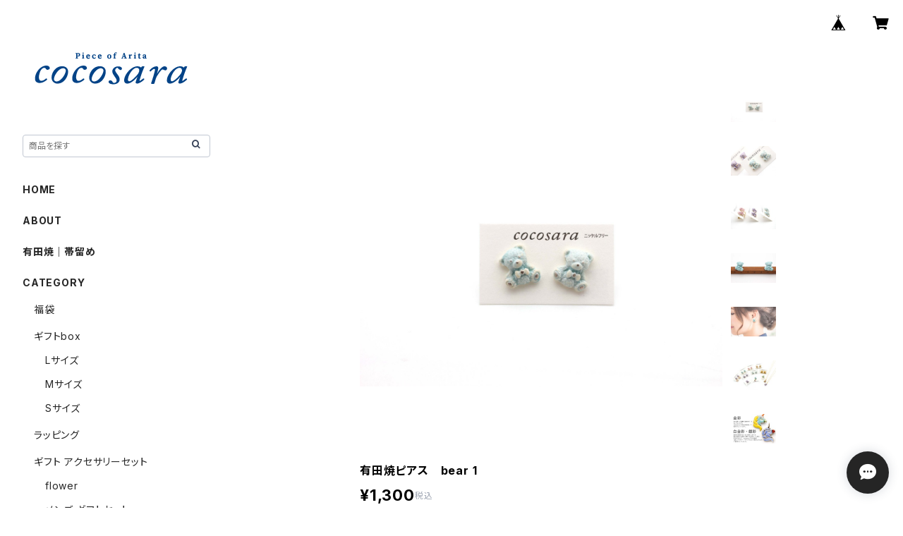

--- FILE ---
content_type: text/html; charset=UTF-8
request_url: https://www.cocosara.jp/items/54620833/reviews?format=user&score=all&page=1
body_size: 1699
content:
				<li class="review01__listChild">
			<figure class="review01__itemInfo">
				<a href="/items/119331413" class="review01__imgWrap">
					<img src="https://baseec-img-mng.akamaized.net/images/item/origin/57d67d71465abbbaa15349ee2d31ca49.jpg?imformat=generic&q=90&im=Resize,width=146,type=normal" alt="有田焼ブローチ　バルーン 7" class="review01__img">
				</a>
				<figcaption class="review01__item">
					<i class="review01__iconImg ico--good"></i>
					<p class="review01__itemName">有田焼ブローチ　バルーン 7</p>
										<time datetime="2026-01-23" class="review01__date">2026/01/23</time>
				</figcaption>
			</figure><!-- /.review01__itemInfo -->
						<p class="review01__comment">佐賀旅行の思い出に有田焼のアクセが欲しかったのですが現地で購入できず、ネットでこちらのショップを見つけて嬉しくなりました。とても可愛らしく、洋服のアクセントになってます　</p>
								</li>
				<li class="review01__listChild">
			<figure class="review01__itemInfo">
				<a href="/items/118576768" class="review01__imgWrap">
					<img src="https://baseec-img-mng.akamaized.net/images/item/origin/cb6b07a70af1350ca014539c40cbb1a2.jpg?imformat=generic&q=90&im=Resize,width=146,type=normal" alt="有田焼ピアス　四葉 7" class="review01__img">
				</a>
				<figcaption class="review01__item">
					<i class="review01__iconImg ico--good"></i>
					<p class="review01__itemName">有田焼ピアス　四葉 7</p>
										<time datetime="2025-12-24" class="review01__date">2025/12/24</time>
				</figcaption>
			</figure><!-- /.review01__itemInfo -->
								</li>
				<li class="review01__listChild">
			<figure class="review01__itemInfo">
				<a href="/items/115364147" class="review01__imgWrap">
					<img src="https://baseec-img-mng.akamaized.net/images/item/origin/5a8e841797dd7dc3e89aee8e4ea3440b.jpg?imformat=generic&q=90&im=Resize,width=146,type=normal" alt="有田焼ヘアゴム　ダルメシアン" class="review01__img">
				</a>
				<figcaption class="review01__item">
					<i class="review01__iconImg ico--good"></i>
					<p class="review01__itemName">有田焼ヘアゴム　ダルメシアン</p>
										<time datetime="2025-12-24" class="review01__date">2025/12/24</time>
				</figcaption>
			</figure><!-- /.review01__itemInfo -->
								</li>
				<li class="review01__listChild">
			<figure class="review01__itemInfo">
				<a href="/items/75561302" class="review01__imgWrap">
					<img src="https://baseec-img-mng.akamaized.net/images/item/origin/f593d631f31d412e3a422e83a3a9df9f.jpg?imformat=generic&q=90&im=Resize,width=146,type=normal" alt="有田焼ヘアゴム　シュナウザー（ライトグレー×ホワイト×ゴールド）" class="review01__img">
				</a>
				<figcaption class="review01__item">
					<i class="review01__iconImg ico--good"></i>
					<p class="review01__itemName">有田焼ヘアゴム　シュナウザー（ライトグレー×ホワイト×ゴールド）</p>
										<time datetime="2025-12-24" class="review01__date">2025/12/24</time>
				</figcaption>
			</figure><!-- /.review01__itemInfo -->
								</li>
				<li class="review01__listChild">
			<figure class="review01__itemInfo">
				<a href="/items/95404096" class="review01__imgWrap">
					<img src="https://baseec-img-mng.akamaized.net/images/item/origin/7955c1bbf6023da65096ff0d9268c59b.jpg?imformat=generic&q=90&im=Resize,width=146,type=normal" alt="有田焼ヘアゴム　シュナウザー（ブラック×ベージュ×ゴールド）" class="review01__img">
				</a>
				<figcaption class="review01__item">
					<i class="review01__iconImg ico--good"></i>
					<p class="review01__itemName">有田焼ヘアゴム　シュナウザー（ブラック×ベージュ×ゴールド）</p>
										<time datetime="2025-12-24" class="review01__date">2025/12/24</time>
				</figcaption>
			</figure><!-- /.review01__itemInfo -->
								</li>
				<li class="review01__listChild">
			<figure class="review01__itemInfo">
				<a href="/items/114252658" class="review01__imgWrap">
					<img src="https://baseec-img-mng.akamaized.net/images/item/origin/7f8e6bb996875cdb7d04f1834dbdd318.jpg?imformat=generic&q=90&im=Resize,width=146,type=normal" alt="有田焼ブローチ　かき氷（いちご）" class="review01__img">
				</a>
				<figcaption class="review01__item">
					<i class="review01__iconImg ico--good"></i>
					<p class="review01__itemName">有田焼ブローチ　かき氷（いちご）</p>
										<time datetime="2025-12-16" class="review01__date">2025/12/16</time>
				</figcaption>
			</figure><!-- /.review01__itemInfo -->
						<p class="review01__comment">デザインも色合いもとっても可愛いです。金の縁も輝いていて良いです！</p>
								</li>
				<li class="review01__listChild">
			<figure class="review01__itemInfo">
				<a href="/items/115101421" class="review01__imgWrap">
					<img src="https://baseec-img-mng.akamaized.net/images/item/origin/4e1aa8b62b16a08d75b1b3b173e05fb4.jpg?imformat=generic&q=90&im=Resize,width=146,type=normal" alt="有田焼ブローチ　ハスキー" class="review01__img">
				</a>
				<figcaption class="review01__item">
					<i class="review01__iconImg ico--good"></i>
					<p class="review01__itemName">有田焼ブローチ　ハスキー</p>
										<time datetime="2025-12-01" class="review01__date">2025/12/01</time>
				</figcaption>
			</figure><!-- /.review01__itemInfo -->
						<p class="review01__comment">本日届きました。程よい存在感とキュートなお顔！つけてお出かけするのがとっても楽しみです。ありがとうございました！</p>
								</li>
				<li class="review01__listChild">
			<figure class="review01__itemInfo">
				<a href="/items/40859756" class="review01__imgWrap">
					<img src="https://baseec-img-mng.akamaized.net/images/item/origin/dcbe94903a33b3b386077693cc360e05.jpg?imformat=generic&q=90&im=Resize,width=146,type=normal" alt="有田焼ブローチ 鳥×マーブル模様 5" class="review01__img">
				</a>
				<figcaption class="review01__item">
					<i class="review01__iconImg ico--good"></i>
					<p class="review01__itemName">有田焼ブローチ 鳥×マーブル模様 5</p>
										<time datetime="2025-12-01" class="review01__date">2025/12/01</time>
				</figcaption>
			</figure><!-- /.review01__itemInfo -->
						<p class="review01__comment">ありがとうございました。
とても綺麗な絵付けのブローチで、帽子やバッグに付けても可愛いです🎶</p>
								</li>
				<li class="review01__listChild">
			<figure class="review01__itemInfo">
				<a href="/items/37801679" class="review01__imgWrap">
					<img src="https://baseec-img-mng.akamaized.net/images/item/origin/a194546e941e29d7497e11304c736c5c.jpg?imformat=generic&q=90&im=Resize,width=146,type=normal" alt="有田焼 ヘアゴム　牛柄×星①" class="review01__img">
				</a>
				<figcaption class="review01__item">
					<i class="review01__iconImg ico--good"></i>
					<p class="review01__itemName">有田焼 ヘアゴム　牛柄×星①</p>
										<time datetime="2025-09-15" class="review01__date">2025/09/15</time>
				</figcaption>
			</figure><!-- /.review01__itemInfo -->
								</li>
				<li class="review01__listChild">
			<figure class="review01__itemInfo">
				<a href="/items/58060978" class="review01__imgWrap">
					<img src="https://baseec-img-mng.akamaized.net/images/item/origin/587eabe3af7dcd4e1fee39d65b37c134.jpg?imformat=generic&q=90&im=Resize,width=146,type=normal" alt="有田焼ヘアゴム　くま 1" class="review01__img">
				</a>
				<figcaption class="review01__item">
					<i class="review01__iconImg ico--good"></i>
					<p class="review01__itemName">有田焼ヘアゴム　くま 1</p>
										<time datetime="2025-09-15" class="review01__date">2025/09/15</time>
				</figcaption>
			</figure><!-- /.review01__itemInfo -->
								</li>
				<li class="review01__listChild">
			<figure class="review01__itemInfo">
				<a href="/items/114863371" class="review01__imgWrap">
					<img src="https://baseec-img-mng.akamaized.net/images/item/origin/e9002900870526c6e78fa7c1abf224da.jpg?imformat=generic&q=90&im=Resize,width=146,type=normal" alt="有田焼ヘアゴム　 パンジーモチーフ（紫）" class="review01__img">
				</a>
				<figcaption class="review01__item">
					<i class="review01__iconImg ico--good"></i>
					<p class="review01__itemName">有田焼ヘアゴム　 パンジーモチーフ（紫）</p>
										<time datetime="2025-09-15" class="review01__date">2025/09/15</time>
				</figcaption>
			</figure><!-- /.review01__itemInfo -->
								</li>
				<li class="review01__listChild">
			<figure class="review01__itemInfo">
				<a href="/items/88023757" class="review01__imgWrap">
					<img src="https://baseec-img-mng.akamaized.net/images/item/origin/9911549ce1bb6d94de5fa1331ac7baa9.jpg?imformat=generic&q=90&im=Resize,width=146,type=normal" alt="有田焼 ヘアゴム  バルーン　ブルー×ホワイト" class="review01__img">
				</a>
				<figcaption class="review01__item">
					<i class="review01__iconImg ico--good"></i>
					<p class="review01__itemName">有田焼 ヘアゴム  バルーン　ブルー×ホワイト</p>
										<time datetime="2025-09-15" class="review01__date">2025/09/15</time>
				</figcaption>
			</figure><!-- /.review01__itemInfo -->
								</li>
				<li class="review01__listChild">
			<figure class="review01__itemInfo">
				<a href="/items/100316639" class="review01__imgWrap">
					<img src="https://baseec-img-mng.akamaized.net/images/item/origin/1f148051cc6db05bec7513a4d515526a.jpg?imformat=generic&q=90&im=Resize,width=146,type=normal" alt="有田焼 ヘアゴム  まんまるほっぺ　水色" class="review01__img">
				</a>
				<figcaption class="review01__item">
					<i class="review01__iconImg ico--good"></i>
					<p class="review01__itemName">有田焼 ヘアゴム  まんまるほっぺ　水色</p>
										<time datetime="2025-09-15" class="review01__date">2025/09/15</time>
				</figcaption>
			</figure><!-- /.review01__itemInfo -->
								</li>
				<li class="review01__listChild">
			<figure class="review01__itemInfo">
				<a href="/items/96363120" class="review01__imgWrap">
					<img src="https://baseec-img-mng.akamaized.net/images/item/origin/270510797e9a00bbff640d831d210271.jpg?imformat=generic&q=90&im=Resize,width=146,type=normal" alt="有田焼ブローチ　プードル②（ベージュ×ゴールド）" class="review01__img">
				</a>
				<figcaption class="review01__item">
					<i class="review01__iconImg ico--good"></i>
					<p class="review01__itemName">有田焼ブローチ　プードル②（ベージュ×ゴールド）</p>
										<time datetime="2025-08-16" class="review01__date">2025/08/16</time>
				</figcaption>
			</figure><!-- /.review01__itemInfo -->
								</li>
				<li class="review01__listChild">
			<figure class="review01__itemInfo">
				<a href="/items/74453319" class="review01__imgWrap">
					<img src="https://baseec-img-mng.akamaized.net/images/item/origin/82f9ebc5ed373c0cf77d68a872b4901a.jpg?imformat=generic&q=90&im=Resize,width=146,type=normal" alt="有田焼ブローチ ユニコーン 4" class="review01__img">
				</a>
				<figcaption class="review01__item">
					<i class="review01__iconImg ico--good"></i>
					<p class="review01__itemName">有田焼ブローチ ユニコーン 4</p>
										<time datetime="2025-06-16" class="review01__date">2025/06/16</time>
				</figcaption>
			</figure><!-- /.review01__itemInfo -->
								</li>
				<li class="review01__listChild">
			<figure class="review01__itemInfo">
				<a href="/items/76137185" class="review01__imgWrap">
					<img src="https://baseec-img-mng.akamaized.net/images/item/origin/40cc4e40b0eacd0e3eb316f4b1f2a457.jpg?imformat=generic&q=90&im=Resize,width=146,type=normal" alt="有田焼ブローチ　お花　イエロー" class="review01__img">
				</a>
				<figcaption class="review01__item">
					<i class="review01__iconImg ico--good"></i>
					<p class="review01__itemName">有田焼ブローチ　お花　イエロー</p>
										<time datetime="2025-06-16" class="review01__date">2025/06/16</time>
				</figcaption>
			</figure><!-- /.review01__itemInfo -->
								</li>
				<li class="review01__listChild">
			<figure class="review01__itemInfo">
				<a href="/items/90020966" class="review01__imgWrap">
					<img src="https://baseec-img-mng.akamaized.net/images/item/origin/4a8283ac0c7a1f7ac28278aa3254f1f4.jpg?imformat=generic&q=90&im=Resize,width=146,type=normal" alt="有田焼ブローチ　てんとう虫　赤" class="review01__img">
				</a>
				<figcaption class="review01__item">
					<i class="review01__iconImg ico--good"></i>
					<p class="review01__itemName">有田焼ブローチ　てんとう虫　赤</p>
										<time datetime="2025-06-16" class="review01__date">2025/06/16</time>
				</figcaption>
			</figure><!-- /.review01__itemInfo -->
								</li>
				<li class="review01__listChild">
			<figure class="review01__itemInfo">
				<a href="/items/101941670" class="review01__imgWrap">
					<img src="https://baseec-img-mng.akamaized.net/images/item/origin/58ed6b3117fe8013bdb50a4cd7196a15.jpg?imformat=generic&q=90&im=Resize,width=146,type=normal" alt="有田焼ブローチ　ポメラニアン（ホワイト×ゴールド）" class="review01__img">
				</a>
				<figcaption class="review01__item">
					<i class="review01__iconImg ico--good"></i>
					<p class="review01__itemName">有田焼ブローチ　ポメラニアン（ホワイト×ゴールド）</p>
										<time datetime="2025-05-26" class="review01__date">2025/05/26</time>
				</figcaption>
			</figure><!-- /.review01__itemInfo -->
						<p class="review01__comment">可愛いポメちゃん届きました。思っていたより大きくてしっかりしていて厚手の物にも付けられそうで活躍間違いない。今度は全身の物も作って欲しいです😍</p>
								</li>
				<li class="review01__listChild">
			<figure class="review01__itemInfo">
				<a href="/items/43579049" class="review01__imgWrap">
					<img src="https://baseec-img-mng.akamaized.net/images/item/origin/8651a735ca225af82742024c07e68eeb.jpg?imformat=generic&q=90&im=Resize,width=146,type=normal" alt="有田焼 ヘアゴム  daisy　水色" class="review01__img">
				</a>
				<figcaption class="review01__item">
					<i class="review01__iconImg ico--good"></i>
					<p class="review01__itemName">有田焼 ヘアゴム  daisy　水色</p>
										<time datetime="2025-05-17" class="review01__date">2025/05/17</time>
				</figcaption>
			</figure><!-- /.review01__itemInfo -->
								</li>
				<li class="review01__listChild">
			<figure class="review01__itemInfo">
				<a href="/items/75561302" class="review01__imgWrap">
					<img src="https://baseec-img-mng.akamaized.net/images/item/origin/f593d631f31d412e3a422e83a3a9df9f.jpg?imformat=generic&q=90&im=Resize,width=146,type=normal" alt="有田焼ヘアゴム　シュナウザー（ライトグレー×ホワイト×ゴールド）" class="review01__img">
				</a>
				<figcaption class="review01__item">
					<i class="review01__iconImg ico--good"></i>
					<p class="review01__itemName">有田焼ヘアゴム　シュナウザー（ライトグレー×ホワイト×ゴールド）</p>
										<time datetime="2025-05-17" class="review01__date">2025/05/17</time>
				</figcaption>
			</figure><!-- /.review01__itemInfo -->
								</li>
		